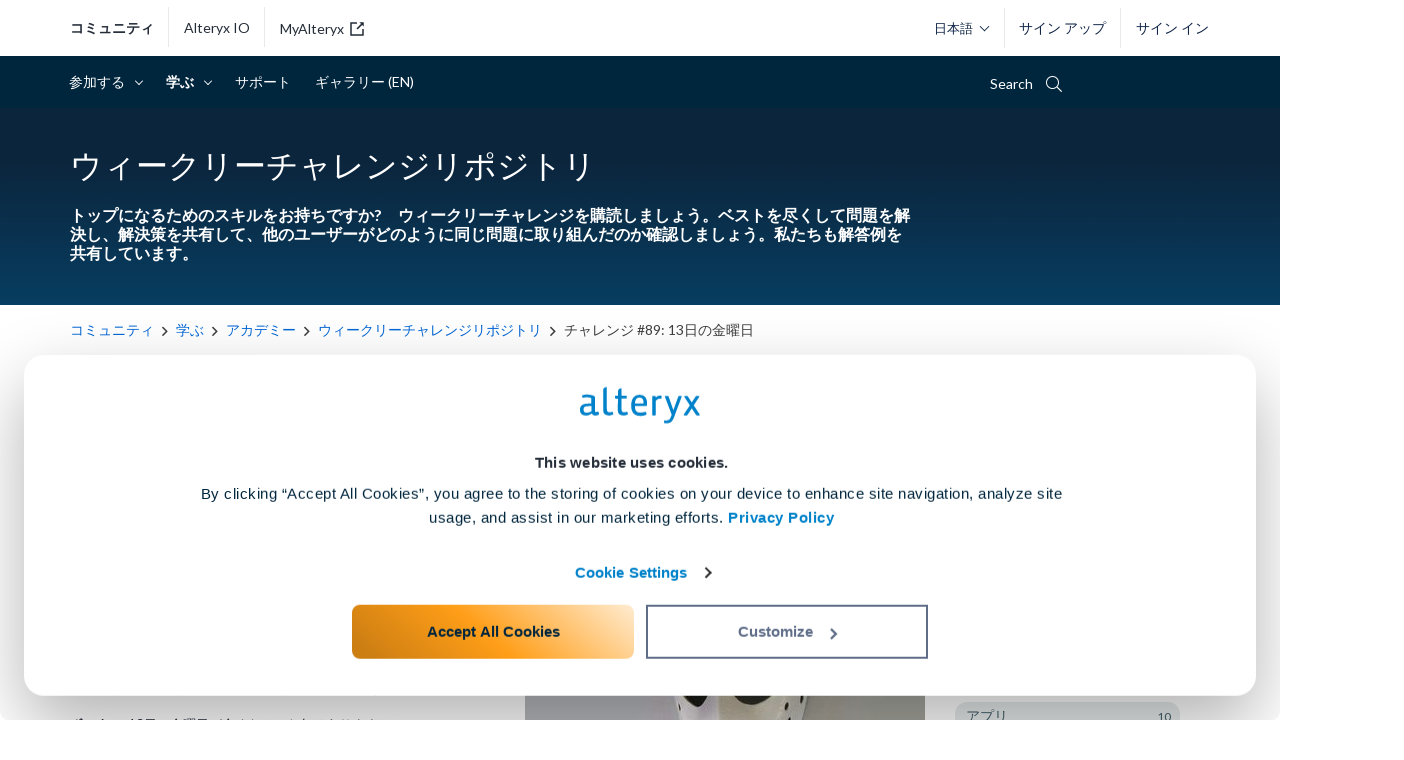

--- FILE ---
content_type: text/javascript
request_url: https://community.alteryx.com/html/@00103A255621A3502CFE6C241815F558/assets/alteryx_academy.js
body_size: 86
content:
;(function ($) {
  $(document).ready(function() {
    $('.academy-banner-small-tabs').ddslick({
      width: 330,
      background: '#143D55',
      onSelected: function (data) {
        var url = data.selectedData.value;
          if (window.location.href.indexOf(url) === -1) {
          window.location = url;
        }
      }
    });
  });
}) (LITHIUM.jQuery);


--- FILE ---
content_type: image/svg+xml
request_url: https://community.alteryx.com/html/@19D7AE076E930BEB88A3C74080C90A4E/rank_icons/ACE-Emeritus-rank.svg
body_size: 666
content:
<?xml version="1.0" encoding="utf-8"?>
<!-- Generator: Adobe Illustrator 22.1.0, SVG Export Plug-In . SVG Version: 6.00 Build 0)  -->
<svg version="1.1" id="Layer_1" xmlns="http://www.w3.org/2000/svg" xmlns:xlink="http://www.w3.org/1999/xlink" x="0px" y="0px"
	 width="37.1px" height="16px" viewBox="0 0 37.1 16" enable-background="new 0 0 37.1 16" xml:space="preserve">
<title>ACE</title>
<g>
	<g id="Layer_1_1_">
		<circle fill="#898989" cx="13.1" cy="8" r="6"/>
		<circle opacity="0.2" fill="#2A2A2A" enable-background="new    " cx="13.1" cy="8" r="6"/>
		<circle fill="#636363" cx="23.9" cy="8" r="6"/>
		<circle opacity="0.2" fill="#2A2A2A" enable-background="new    " cx="23.9" cy="8" r="6"/>
		<path fill="#898989" d="M10.6,8c0-2.3,1-4.5,2.7-6C10-0.9,4.9-0.6,2,2.7S-0.6,11.1,2.7,14c3,2.7,7.6,2.7,10.6,0
			C11.6,12.5,10.6,10.3,10.6,8z"/>
		<path fill="#636363" d="M26.5,8c0-2.3-1-4.5-2.7-6c3.3-2.9,8.4-2.6,11.3,0.7s2.6,8.4-0.7,11.3c-1.5,1.3-3.4,2-5.4,2
			c-1.9,0-3.8-0.7-5.2-2C25.5,12.5,26.5,10.3,26.5,8z"/>
		<path fill="#ADADAD" d="M21.1,8c0-2.3,1-4.5,2.7-6c-1.4-1.3-3.3-2-5.2-2h-0.2c-1.9,0-3.7,0.8-5.1,2c3.3,2.9,3.6,8,0.7,11.3
			c-0.2,0.3-0.5,0.5-0.7,0.7c1.4,1.3,3.2,2,5.1,2h0.2c1.9,0,3.8-0.7,5.2-2C22.1,12.5,21.1,10.3,21.1,8z"/>
		<path fill="#FFFFFF" d="M9.9,10.5H6.2L5.6,12H3.4L7,3.5h2.3l3.6,8.5h-2.4L9.9,10.5z M9.3,8.8L8.1,5.8L6.9,8.8H9.3z"/>
		<path fill="#FFFFFF" d="M19.4,5.3c-1.3,0-2.3,1-2.3,2.3c0,0,0,0.1,0,0.1C17,9,18,10.1,19.3,10.1c0,0,0.1,0,0.1,0
			c0.8,0,1.6-0.4,2.1-1l1.3,1.4c-0.9,1-2.2,1.5-3.5,1.6c-2.4,0.1-4.4-1.8-4.5-4.2c-0.1-2.4,1.8-4.4,4.2-4.5c0.1,0,0.3,0,0.4,0
			c1.3,0,2.5,0.5,3.4,1.5l-1.3,1.5C21,5.8,20.2,5.4,19.4,5.3z"/>
		<path fill="#FFFFFF" d="M32.5,3.5v1.8H28v1.6h4.1v1.8H28v1.6h4.6V12h-6.9V3.5H32.5z"/>
	</g>
</g>
</svg>


--- FILE ---
content_type: text/javascript
request_url: https://community.alteryx.com/html/@4B8F3DD0DB36D838E306890181152F62/assets/alteryx_global.js
body_size: 1055
content:
; (function ($) {
    /* Controlling Announcements */
    var $firstAnnouncement = $('.announcement-first');
    var $secondaryAnnouncement = $('.announcement-secondary');
    var $firstAnnouncementCloseBtn = $firstAnnouncement.find('.ryx-announcement-close');
    var $secondaryAnnouncementCloseBtn = $secondaryAnnouncement.find('.ryx-announcement-close');
    var firstCookieValue = $firstAnnouncement.find('.announcement-first .ryx-announcement-body').attr('data-html');
    var secondaryCookieValue = $secondaryAnnouncement.find('.announcement-secondary .ryx-announcement-body').attr('data-html');

    function addCookie(value) {
        var arrStr = document.cookie.split("; ");
        var j = 0;
        for (var i = 0; i < arrStr.length; i++) {
            var cookieNameTag = String(arrStr[i].split("=")).substr(0, 28);
            if (cookieNameTag == 'AlteryxCommunityAnnouncement') {
                j++;
            }
        }
        var cookieName = 'AlteryxCommunityAnnouncement' + j;
        var str = cookieName + "=" + value + ";path=/";
        document.cookie = str;
        var arrStr = document.cookie.split("; ");
    }

    function closeAnnouncement(cookieValue, announcement) {
        addCookie(cookieValue);
        if (announcement == 'first') {
            $firstAnnouncement.addClass('ryx-hide');
        } else {
            $secondaryAnnouncement.addClass('ryx-hide');
        }
    }

    $firstAnnouncementCloseBtn.click(function () {
        addCookie(firstCookieValue);
        $firstAnnouncement.addClass('ryx-hide');
    });

    $secondaryAnnouncementCloseBtn.click(function () {
        addCookie(secondaryCookieValue);
        $secondaryAnnouncement.addClass('ryx-hide');
    });

    $firstAnnouncement.one('webkitTransitionEnd otransitionend oTransitionEnd msTransitionEnd transitionend', function () {
        $firstAnnouncement.css('display', 'none');
    });

    $secondaryAnnouncement.one('webkitTransitionEnd otransitionend oTransitionEnd msTransitionEnd transitionend', function () {
        $secondaryAnnouncement.css('display', 'none');
    });


    /* Controlling scroll-to-top */
    var $scrollTop = $('.ryx-scroll-to-top-wrapper');
    var $window = $(window);

    $scrollTop.click(function (event) {
        event.stopPropagation();
        $('html, body').animate({
            scrollTop: '0px'
        }, 200);
    });
    
    $window.scroll(function () {
        if ($window.scrollTop() > 50) {
            $scrollTop.fadeIn();
        }
        if ($window.scrollTop() < 25) {
            $scrollTop.fadeOut();
        }
    });


    /* Closing Slide Menu */
    $('.ryx-user-menu-wrapper .lia-common-slide-menu').on('click', '.ryx-menu-times', function () {
        $('.lia-slide-menu-overlay-open').click();
    });


    /* Controlling cmp-nav Scroll Bar */
    $(window).resize(function() {
        if(screen.width > 768) {
            if(screen.width == window.innerWidth){ 
                $('#lia-body .cmp-nav--vertical .cmp-nav__main').css('overflow-y','scroll')
            } else if(screen.width < window.innerWidth){
                $('#lia-body .cmp-nav--vertical .cmp-nav__main').css('overflow-y','hidden')
            } else {
              // do nothing
            }
        }      
    });


    /* Jacques: JS to remove feedback banner */
    $(document).ready(function(){
        var $feedbackPanel = $('#lia-body:not(.ErrorPage) .lia-quilt-row-header [class*="lia-panel-feedback"]');
        $feedbackPanel.addClass('ryx-feedback-x-icon');
        $feedbackPanel.on('mouseenter', function () {
            $(this).addClass("ryx-js-replace-icon");
            if ( $(this).find('.ryx-new-icon').length == 0) {
                $('#lia-body:not(.ErrorPage) .lia-quilt-row-header [class*="lia-panel-feedback"] >.lia-text').prepend('<div class=\"ryx-new-icon\"></div>');
            }
            if ( $(this).find('.ryx-new-icon').length == 0 && $(this).find('.ryx-new-icon-1').length == 0) {
                $('#lia-body:not(.ErrorPage) .lia-quilt-row-header [class*="lia-panel-feedback"]').prepend('<div class=\"ryx-new-icon-1\"></div>');
            }
        });

        $feedbackPanel.hover(function () {
            $('.ryx-new-icon,.ryx-new-icon-1').click(function(){
                $(this).parents('.ryx-js-replace-icon').hide();
            });  
        });
    });

})(LITHIUM.jQuery);